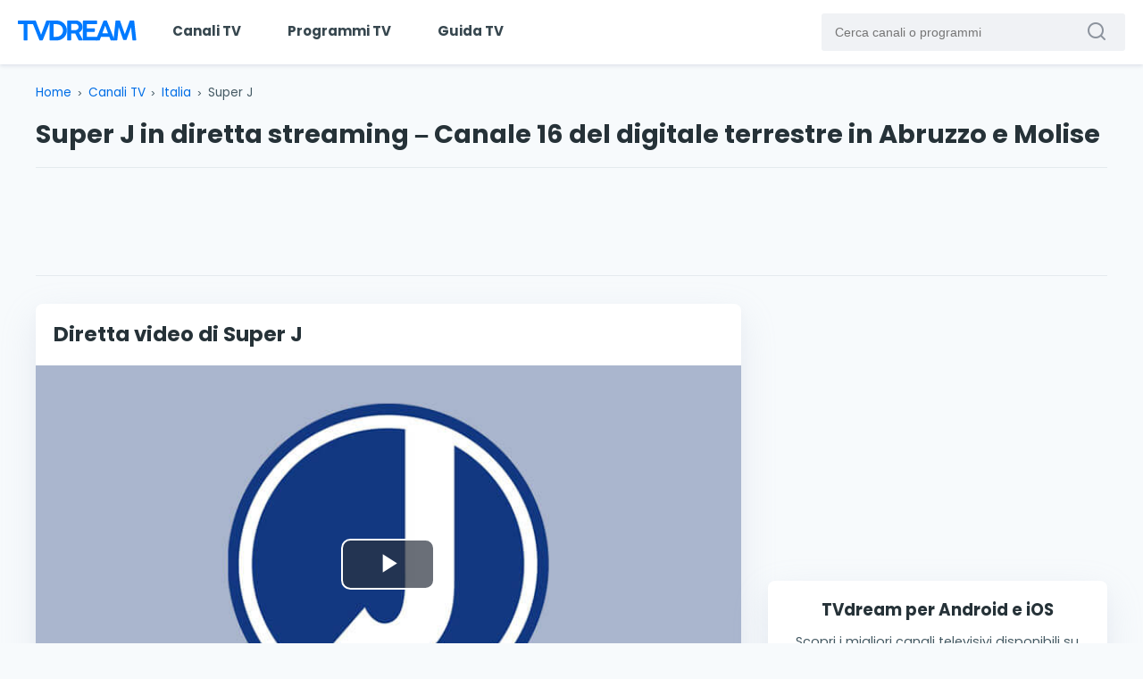

--- FILE ---
content_type: text/html; charset=utf-8
request_url: https://www.tvdream.net/web-tv/superj-diretta-streaming/
body_size: 6844
content:
<!DOCTYPE html>
<html lang="it">

<head>
<meta charset="UTF-8">
<meta http-equiv="X-UA-Compatible" content="IE=edge">
<meta name="viewport" content="width=device-width, initial-scale=1.0"> 

<title>Super J in diretta streaming – Canale 16 Abruzzo e Molise | TVdream</title>   

<meta name="description" content="Guarda la diretta di Super J in streaming, gratis e legale. L’emittente di Abruzzo e Molise è disponibile online su desktop e mobile.">

<meta property="og:title" content="Super J in diretta streaming – Canale 16 Abruzzo e Molise">
<meta property="og:description" content="Guarda la diretta di Super J in streaming, gratis e legale. L’emittente di Abruzzo e Molise è disponibile online su desktop e mobile.">
<meta property="og:type" content="website">
<meta property="og:url" content="https://www.tvdream.net/web-tv/superj-diretta-streaming/">
<meta property="og:site_name" content="TVdream">
<meta property="og:image" content="https://www.tvdream.net/img/superj-cover.jpg">

<link rel="preconnect" href="https://www.googletagmanager.com" crossorigin>
<link rel="preconnect" href="https://pagead2.googlesyndication.com" crossorigin>
<link rel="preconnect" href="https://tpc.googlesyndication.com" crossorigin>

<link rel="preload" href="https://www.tvdream.net/wp-content/themes/tvdream-design/style.css" as="style">
<link rel="preload" as="font" href="https://www.tvdream.net/wp-content/themes/tvdream-design/fonts/poppins-v15-latin-regular.woff2" type="font/woff2" crossorigin="anonymous">
<link rel="preload" as="font" href="https://www.tvdream.net/wp-content/themes/tvdream-design/fonts/poppins-v15-latin-700.woff2" type="font/woff2" crossorigin="anonymous">
<link rel="preload" as="font" href="https://www.tvdream.net/wp-content/themes/tvdream-design/fonts/icomoon.woff" type="font/woff" crossorigin="anonymous">

<link rel="stylesheet" href="https://www.tvdream.net/wp-content/themes/tvdream-design/style.css">
<link rel="stylesheet" href="https://www.tvdream.net/wp-content/themes/tvdream-design/videojs/video-js.min.css">

<link rel="icon" type="image/png" href="https://www.tvdream.net/favicon.png">


<link rel="canonical" href="https://www.tvdream.net/web-tv/superj-diretta-streaming/">

<script>
    var adsbygoogle=window.adsbygoogle||[];
    adsbygoogle.pauseAdRequests=1;

    var consentCallbackQueue=function(e,o){var t=!1,n=!1;let a=[],g=!1,l=!1,s=function(){g=!0,a.map(function(e,o){void 0!==e&&(e(t,n),a[o]=void 0)})};return document.documentElement.addEventListener("clickioConsentEvent",function(o){var a;a=o.detail.state,l=!0,null===a?(t=!0,n=!0,s()):-1===a||(0===a?(t=!1,n=!1,s()):1===a&&(t=!!e.__lxG__consent__.getGoogleConsentMode(),n=!!e.__lxG__consent__.getPurposeOneAllowed(),s()))},!1),setTimeout(function(){l||document.documentElement.dispatchEvent(new CustomEvent("clickioConsentEvent",{detail:{state:null}}))},5e3),{push:function(e){g?e(t,n):a.push(e)}}}(window);

    consentCallbackQueue.push(function(e,o){e&&(adsbygoogle.pauseAdRequests=0)});
</script>

<script>
    //<![CDATA[
    window.dataLayer = window.dataLayer || [];
    function gtag(){dataLayer.push(arguments);}
    gtag('consent', 'default', {
        'ad_storage': 'granted',
        'analytics_storage': 'granted',
        'functionality_storage': 'granted',
        'personalization_storage': 'granted',
        'security_storage': 'granted',
        'ad_user_data': 'granted',
        'ad_personalization': 'granted',
        'wait_for_update': 1500
    });
    gtag('consent', 'default', {
        'region': ['AT', 'BE', 'BG', 'HR', 'CY', 'CZ', 'DK', 'EE', 'FI', 'FR', 'DE', 'GR', 'HU', 'IS', 'IE', 'IT', 'LV', 'LI', 'LT', 'LU', 'MT', 'NL', 'NO', 'PL', 'PT', 'RO', 'SK', 'SI', 'ES', 'SE', 'GB', 'CH'],
        'ad_storage': 'denied',
        'analytics_storage': 'denied',
        'functionality_storage': 'denied',
        'personalization_storage': 'denied',
        'security_storage': 'denied',
        'ad_user_data': 'denied',
        'ad_personalization': 'denied',
        'wait_for_update': 1500
    });
    gtag('set', 'ads_data_redaction', false);
    gtag('set', 'url_passthrough', false);
    (function(){
        const s={adStorage:{storageName:"ad_storage",serialNumber:0},analyticsStorage:{storageName:"analytics_storage",serialNumber:1},functionalityStorage:{storageName:"functionality_storage",serialNumber:2},personalizationStorage:{storageName:"personalization_storage",serialNumber:3},securityStorage:{storageName:"security_storage",serialNumber:4},adUserData:{storageName:"ad_user_data",serialNumber:5},adPersonalization:{storageName:"ad_personalization",serialNumber:6}};let c=localStorage.getItem("__lxG__consent__v2");if(c){c=JSON.parse(c);if(c&&c.cls_val)c=c.cls_val;if(c)c=c.split("|");if(c&&c.length&&typeof c[14]!==undefined){c=c[14].split("").map(e=>e-0);if(c.length){let t={};Object.values(s).sort((e,t)=>e.serialNumber-t.serialNumber).forEach(e=>{t[e.storageName]=c[e.serialNumber]?"granted":"denied"});gtag("consent","update",t)}}}
        if(Math.random() < 0.05) {if (window.dataLayer && (window.dataLayer.some(e => e[0] === 'js' && e[1] instanceof Date) || window.dataLayer.some(e => e['event'] === 'gtm.js' && e['gtm.start'] == true ))) {document.head.appendChild(document.createElement('img')).src = "//clickiocdn.com/utr/gtag/?sid=204974";}}
    })();
    //]]>
</script>
<script async src="//clickiocmp.com/t/consent_204974.js"></script>

<script async src="https://www.googletagmanager.com/gtag/js?id=G-5T178GX0RT"></script>

<script>
    consentCallbackQueue.push(function(adConsent, analyticsConsent) {
    if (analyticsConsent) {
        gtag('js', new Date());
        gtag('config', 'G-5T178GX0RT');
    }
    });
</script>

<script async src="https://pagead2.googlesyndication.com/pagead/js/adsbygoogle.js?client=ca-pub-5937768376231452" data-overlays="bottom" crossorigin="anonymous"></script>

</head>


<body>


<header class="header">
<a href="https://www.tvdream.net/" class="header__logo" title="Home page di TVdream">
<img class="header__logo-img" src="https://www.tvdream.net/wp-content/themes/tvdream-design/images/tvdream-logo.svg" alt="Home page di TVdream">
</a>

<div class="header__main">

<nav class="menu" id="menu" aria-label="Navigazione principale">
<ul class="menu__list">
<li class="menu__item"><a href="https://www.tvdream.net/web-tv/" class="menu__link">Canali TV</a></li>
<li class="menu__item"><a href="https://www.tvdream.net/programmi-tv/" class="menu__link">Programmi TV</a></li>
<li class="menu__item"><a href="https://www.tvdream.net/guida-tv/" class="menu__link">Guida TV</a></li>
</ul>
</nav>

<form class="search" method="get" action="https://www.tvdream.net/">
<label for="search-field" class="search__label">Cerca canali o programmi</label>
<input type="text" class="search__field" id="search-field" name="s" placeholder="Cerca canali o programmi">
<button type="submit" class="search__btn" aria-label="Cerca canali o programmi" ><i class="icon-search" aria-hidden="true"></i></button>
</form>

</div>

<div class="header__icon" aria-label="Apri il menu" role="button" aria-expanded="false" aria-controls="menu" tabindex="0">
<span class="header__icon-line"></span>
</div>  
</header> 


<main class="grid">


<nav aria-label="Breadcrumb" class="col-100 breadcrumb">
<ol class="breadcrumb__list">
  <li class="breadcrumb__item"><a href="https://www.tvdream.net" class="breadcrumb__link">Home</a></li>

    <li class="breadcrumb__item"><a href="https://www.tvdream.net/web-tv/" class="breadcrumb__link">Canali TV</a></li>
  
    <li class="breadcrumb__item"><a href="https://www.tvdream.net/web-tv/paesi/italia/" class="breadcrumb__link">Italia</a></li>
  
  <li class="breadcrumb__item breadcrumb__item--current" aria-current="page">Super J</li>
</ol>
</nav>

<div class="col-100 mb-2 sma-np">
<h1 class="px-1">Super J in diretta streaming – Canale 16 del digitale terrestre in Abruzzo e Molise</h1>

<div class="ad-leaderboard">

    <!-- Single Header Responsive -->
    <ins class="adsbygoogle ad-leaderboard__inside"
    style="display:block"
    data-ad-client="ca-pub-5937768376231452"
    data-ad-slot="3722499207"></ins>
    <script>
         (adsbygoogle = window.adsbygoogle || []).push({});
    </script>
    </div>
</div>


<div class="col-66 tab-100 sma-np">

<section class="box box--first">

<h2>Diretta video di Super J</h2>

<video id="tdplayer" class="video-js vjs-16-9" controls preload="auto" poster="https://www.tvdream.net/img/superj-cover.jpg" data-setup='{"fluid": true, "language": "it"}'>
    <source src="https://59d39900ebfb8.streamlock.net/SuperJtv/SuperJtv/playlist.m3u8" type="application/x-mpegURL">
    <p class="vjs-no-js">Per visualizzare questo player video, abilita JavaScript e considera di effettuare l'aggiornamento a un browser web che supporta HTML5</p>
</video>




<small class="player-info"><i class="icon-info"></i>Player fornito da <a href="https://www.superj.it/" target="_blank" rel="noopener noreferrer"><strong>superj.it</strong></a>, sito ufficiale del canale</small>
</section>

<div class="ad-middle">

    <!-- Single Content Responsive -->
    <ins class="adsbygoogle ad-middle__inside"
    style="display:block"
    data-ad-client="ca-pub-5937768376231452"
    data-ad-slot="9382949601"></ins>
    <script>
         (adsbygoogle = window.adsbygoogle || []).push({});
    </script>
    </div>


<section class="box" id="informazioni" aria-label="Informazioni sul canale">


<h2>Informazioni sul canale</h2><div class="content__header">
<img src="https://www.tvdream.net/img/superj.png" class="logo-channel" height="115" width="115" alt="Logo Super J" loading="lazy">
<div class="share">
<button class="share__btn" aria-label="Condividi">
<img src="https://www.tvdream.net/wp-content/themes/tvdream-design/images/icon-share.svg" width="32" height="32" alt="" aria-hidden="true">
</button>
<div class="share__container">
<span class="share__container-text">Condividi</span>
<div class="share__container-icons">
<a href="https://www.facebook.com/sharer/sharer.php?u=https%3A%2F%2Fwww.tvdream.net%2Fweb-tv%2Fsuperj-diretta-streaming%2F" target="_blank" rel="nofollow noopener noreferrer" aria-label="Condividi su Facebook" role="button">
<img src="https://www.tvdream.net/wp-content/themes/tvdream-design/images/icon-facebook.svg" alt="Condividi su Facebook">
</a>
<a href="https://x.com/intent/tweet?text=Super%20J%20in%20diretta%20streaming%20%E2%80%93%20Canale%2016%20Abruzzo%20e%20Molise%20-%20https%3A%2F%2Fwww.tvdream.net%2Fweb-tv%2Fsuperj-diretta-streaming%2F" target="_blank" rel="nofollow noopener noreferrer" aria-label="Condividi su X" role="button">
<img src="https://www.tvdream.net/wp-content/themes/tvdream-design/images/icon-x.svg" alt="Condividi su X">
</a>
<a href="https://api.whatsapp.com/send?text=Super%20J%20in%20diretta%20streaming%20%E2%80%93%20Canale%2016%20Abruzzo%20e%20Molise%20-%20https%3A%2F%2Fwww.tvdream.net%2Fweb-tv%2Fsuperj-diretta-streaming%2F" target="_blank" rel="nofollow noopener noreferrer" aria-label="Condividi su WhatsApp" role="button">
<img src="https://www.tvdream.net/wp-content/themes/tvdream-design/images/icon-whatsapp.svg" alt="Condividi su WhatsApp">
</a>
<a href="mailto:?subject=Super%20J%20in%20diretta%20streaming%20%E2%80%93%20Canale%2016%20Abruzzo%20e%20Molise&body=https%3A%2F%2Fwww.tvdream.net%2Fweb-tv%2Fsuperj-diretta-streaming%2F" target="_blank" rel="nofollow noopener noreferrer" aria-label="Condividi via Email" role="button">
<img src="https://www.tvdream.net/wp-content/themes/tvdream-design/images/icon-mail.svg" alt="Condividi via Email">
</a>
</div>
<button class="share__container-close" aria-label="Chiudi">
<svg xmlns="http://www.w3.org/2000/svg" height="20px" viewBox="0 -960 960 960" width="20px" fill="currentColor" aria-hidden="true">
<path d="m291-240-51-51 189-189-189-189 51-51 189 189 189-189 51 51-189 189 189 189-51 51-189-189-189 189Z"/>
</svg>
</button>
</div>
</div></div>


<div class="content__info">

<p>Super J è un’emittente televisiva regionale attiva tra Abruzzo e Molise, visibile sul digitale terrestre al canale 16 e fruibile anche online attraverso il suo sito ufficiale.</p>



<p>La <strong>diretta streaming di Super J</strong> è disponibile sul sito dell’emittente o direttamente su questa pagina di TVdream tramite player integrato e autorizzato. La visione è gratis e legale, compatibile con desktop e mobile.</p>



<p>La storia di Super J inizia nel 2013 con l’avvio del progetto a Sant’Omero. Negli anni successivi l’emittente amplia la propria operatività sul territorio: nel 2016 si sposta a Teramo, nel 2021 apre una sede a Giulianova e, più di recente, rafforza la presenza nell’area di Pescara (dal 2023). Nel tempo la struttura si è evoluta anche sul piano produttivo, con soluzioni pensate per la realizzazione di rubriche, approfondimenti e dirette.</p>



<p>Sul piano societario e redazionale, l’editore è Filippo Di Antonio e il direttore responsabile è Annunziata Elisa Leuzzo.</p>



<p>Il taglio editoriale alterna informazione locale e contenuti di approfondimento a una componente sportiva molto presente, con format dedicati ai campionati seguiti sul territorio e appuntamenti ricorrenti tra fascia serale e weekend. Accanto agli aggiornamenti, trovano spazio rubriche tematiche e programmi di servizio, con conduzioni riconoscibili e impostazione da talk o magazine.</p>



<h3 class="wp-block-heading">Programmi principali</h3>



<p>Tra i format presenti in palinsesto:</p>



<ul class="wp-block-list">
<li>DPM — rassegna stampa mattutina.</li>



<li>J Sport — notiziario dedicato allo sport, con edizioni ricorrenti.</li>



<li>Linea Gol — spazio con collegamenti e contenuti dai campi.</li>



<li>J Sport La Domenica — risultati, interviste e classifiche, con finestra anche sul basket.</li>



<li>Super Basket — approfondimento sul basket regionale.</li>



<li>Only Futsal — salotto dedicato al futsal regionale.</li>



<li>Conti in tasca — rubrica di economia con ospiti ed esperti.</li>



<li>Dillo a Stellina — format itinerante tra mercati e segnalazioni dei cittadini.</li>
</ul>



<p>Nel complesso, l’offerta si concentra su informazione e sport locale, con appuntamenti che tornano con regolarità nel corso della settimana e speciali legati agli eventi del territorio.</p>
</div>


</section>

 

<section class="box" id="dettagli" aria-labelledby="section-dettagli-heading">

<h2 id="section-dettagli-heading">Dettagli del canale</h2>

<div class="content__group">
<h3>Dati generali</h3>
<ul class="content__group-list">

<li class="content__group-item"><i class="icon-country" aria-hidden="true"></i>
<span class="bold-text">Paese:</span> 
<a href="https://www.tvdream.net/web-tv/paesi/italia/">Italia</a>
</li>             

<li class="content__group-item">
<i class="icon-location" aria-hidden="true"></i>
<span class="bold-text">Regione:</span>
<a href="https://www.tvdream.net/web-tv/regioni/molise/">Molise</a>, <a href="https://www.tvdream.net/web-tv/regioni/abruzzo/">Abruzzo</a></li>

<li class="content__group-item">
<i class="icon-category" aria-hidden="true"></i>
<span class="bold-text">Categoria:</span> 
<a href="https://www.tvdream.net/web-tv/categorie/generale/">Generale</a>
</li>


<li class="content__group-item">
<i class="icon-info" aria-hidden="true"></i>
<span class="bold-text">Editore:</span> 
Editoriale Vibrata SRL</li>


<li class="content__group-item">
<i class="icon-antenna" aria-hidden="true"></i>
<span class="bold-text">Digitale terrestre:</span> 
LCN 16 (Abruzzo e Molise)</li>  


</ul>
</div>

<div class="content__group">
<h3>Contatti e social</h3>

<ul class="content__group-list">

<li class="content__group-item">
<i class="icon-location" aria-hidden="true"></i>
<span class="bold-text">Indirizzo:</span> 
Via Pilotti 18/D - 64100 Teramo (TE)</li>

<li class="content__group-item">
<i class="icon-tel" aria-hidden="true"></i>
<span class="bold-text">Telefono:</span> 
0861 264183</li>

<li class="content__group-item">
<i class="icon-mail" aria-hidden="true"></i>
<span class="bold-text">Email:</span> 
<a href="mailto:redazione@superj.it">redazione@superj.it</a>
</li>

<li class="content__group-item">
<i class="icon-fb" aria-hidden="true"></i>
<span class="bold-text">Facebook:</span> 
<a href="https://www.facebook.com/superjtv" target="_blank" rel="nofollow noopener noreferrer">
superjtv</a>
</li>

<li class="content__group-item">
<i class="icon-yt" aria-hidden="true"></i>
<span class="bold-text">Youtube:</span> 
<a href="https://www.youtube.com/superjtelevision" target="_blank" rel="nofollow noopener noreferrer">
superjtelevision</a>
</li>


<li class="content__group-item">
<i class="icon-ig" aria-hidden="true"></i>
<span class="bold-text">Instagram:</span> 
<a href="https://www.instagram.com/superjtv/" target="_blank" rel="nofollow noopener noreferrer">
superjtv</a>
</li>

<li class="content__group-item">
<i class="icon-site" aria-hidden="true"></i>
<span class="bold-text">Sito web:</span>
<a href="https://www.superj.it/" target="_blank" rel="noopener noreferrer">
superj.it</a>
</li>

</ul>
</div>

</section>

<section class="verification-section" id="verifica-esperto" aria-labelledby="section-verifica-heading">
<h2 class="verification__title" id="section-verifica-heading">Contenuto verificato da un esperto</h2>

<div class="author-card">
<div class="author-card__photo">
<img src="https://www.tvdream.net/img/giuseppe-favaro.jpg" alt="Giuseppe Favarò - Fondatore di TVdream" width="80" height="80" loading="lazy">
</div>

<div class="author-card__info">
<div class="author-card__header">
<span class="author-card__name">Giuseppe Favarò</span>
<span class="author-card__role">Fondatore e Web Developer</span>
</div>

<p class="author-card__bio">Fondatore di TVdream, realtà consolidata in Italia nell'aggregazione di canali TV online da fonti ufficiali e legali.</p>
<p class="author-card__bio">Da oltre 15 anni mi occupo di sviluppo tecnico e supervisiono ogni contenuto pubblicato, per offrire un accesso sicuro, trasparente e conforme alle normative.</p>

</div>
</div>

<div class="verification__disclaimer">
<p>I canali presenti su TVdream sono accessibili tramite player embed autorizzati o collegamenti diretti ai siti delle emittenti. Tutti i contenuti restano sempre sotto il controllo delle rispettive fonti originali. <a href="https://www.tvdream.net/about/">Scopri di più</a></p>
</div>
</section>


</div>

<div class="col-33 tab-100 sma-np">



            
<div class="ad-box">

    <!-- Single Sidebar Responsive -->
    <ins class="adsbygoogle ad-box__inside"
     style="display:block"
     data-ad-client="ca-pub-5937768376231452"
     data-ad-slot="9552298762"></ins>
    <script>
        (adsbygoogle = window.adsbygoogle || []).push({});
    </script>
    </div>

<div class="box side-apps">
<strong class="medium-text">TVdream per Android e iOS</strong>
<p class="side-apps__description">Scopri i migliori canali televisivi disponibili su internet sul tuo smartphone o tablet</p>
<a href="https://play.google.com/store/apps/details?id=tvdream.player" class="side-apps__links" title="Scarica TVdream per Android" target="_blank" rel="noopener noreferrer"><img src="https://www.tvdream.net/wp-content/themes/tvdream-design/images/google-play-badge.png" width="135" height="40" alt="Scarica l'app TVdream da Google Play" loading="lazy"></a>
<a href="https://apps.apple.com/it/app/tvdream/id1522052864" class="side-apps__links" title="Scarica TVdream per iOS" target="_blank" rel="noopener noreferrer"><img src="https://www.tvdream.net/wp-content/themes/tvdream-design/images/app-store-badge.png" width="120" height="40" alt="Scarica l'app TVdream da App Store" loading="lazy"></a>
</div>

  
<div id="singlevideo"></div>

<section class="box" id="canali-correlati" aria-labelledby="section-correlati-heading"> 
<h2 id="section-correlati-heading" class="medium-text">Altri canali simili</h2> 
<ul class="related-content">

<li class="related-content__item">
<a href="https://www.tvdream.net/web-tv/tlt-molise/" class="related-content__link">
<img src="https://www.tvdream.net/img/tltmolise.png" class="related-content__logo" width="115" height="115" alt="Logo TLT Molise" loading="lazy">
<span>TLT Molise</span>
</a>
</li>
<li class="related-content__item">
<a href="https://www.tvdream.net/web-tv/telemolise/" class="related-content__link">
<img src="https://www.tvdream.net/img/telemolise.png" class="related-content__logo" width="115" height="115" alt="Logo Telemolise" loading="lazy">
<span>Telemolise</span>
</a>
</li>
<li class="related-content__item">
<a href="https://www.tvdream.net/web-tv/teleregione-molise/" class="related-content__link">
<img src="https://www.tvdream.net/img/teleregionemolise.png" class="related-content__logo" width="115" height="115" alt="Logo TeleRegione Molise" loading="lazy">
<span>TeleRegione Molise</span>
</a>
</li>
<li class="related-content__item">
<a href="https://www.tvdream.net/web-tv/tstv-benevento/" class="related-content__link">
<img src="https://www.tvdream.net/img/tstv.png" class="related-content__logo" width="115" height="115" alt="Logo Tstv" loading="lazy">
<span>Tstv</span>
</a>
</li>
<li class="related-content__item">
<a href="https://www.tvdream.net/web-tv/tvi-molise/" class="related-content__link">
<img src="https://www.tvdream.net/img/tvi-molise.png" class="related-content__logo" width="115" height="115" alt="Logo TVI Molise" loading="lazy">
<span>TVI Molise</span>
</a>
</li>
</ul>      
</section>



</div>
</main>


<footer class="footer">
<img src="https://www.tvdream.net/wp-content/themes/tvdream-design/images/tvdream-logo-white.png" width="162" height="126" class="footer__logo" alt="Logo di TVdream" loading="lazy">

<p>La TV che hai sempre sognato</p>

<ul class="footer__menu">
<li class="footer__menu-item"><a href="https://www.tvdream.net/about/" class="footer__menu-link">Chi siamo</a></li>
<li class="footer__menu-item"><a href="https://www.tvdream.net/app/" class="footer__menu-link">App</a></li>
<li class="footer__menu-item"><a href="https://www.tvdream.net/note-legali/" class="footer__menu-link">Note legali</a></li>
<li class="footer__menu-item"><a href="https://www.tvdream.net/privacy/" class="footer__menu-link">Privacy</a></li>
<li class="footer__menu-item"><a href="https://www.tvdream.net/cookie/" class="footer__menu-link">Cookie</a></li>
<li class="footer__menu-item"><a href="https://www.tvdream.net/abuse/" class="footer__menu-link">Copyright</a></li>
<li class="footer__menu-item"><a href="https://www.tvdream.net/contact/" class="footer__menu-link">Contatti</a></li>
</ul>

<p>&copy; 2008 – 2026 TVdream | P. IVA: 06038290828</p>

<ul class="footer__social">
<li class="footer__social-item"><a href="https://www.facebook.com/TVdream" class="footer__social-link" target="_blank" rel="noopener noreferrer" aria-label="Segui TVdream su Facebook"><i class="icon-fb" aria-hidden="true"></i>Facebook</a></li>
<li class="footer__social-item"><a href="https://x.com/tvdream" class="footer__social-link" target="_blank" rel="noopener noreferrer" aria-label="Segui TVdream su X (ex Twitter)"><i class="icon-x" aria-hidden="true"></i>X</a></li>
</ul>
</footer>

<script type="speculationrules">
{"prefetch":[{"source":"document","where":{"and":[{"href_matches":"\/*"},{"not":{"href_matches":["\/wp-*.php","\/wp-admin\/*","\/wp-content\/uploads\/*","\/wp-content\/*","\/wp-content\/plugins\/*","\/wp-content\/themes\/tvdream-design\/*","\/*\\?(.+)"]}},{"not":{"selector_matches":"a[rel~=\"nofollow\"]"}},{"not":{"selector_matches":".no-prefetch, .no-prefetch a"}}]},"eagerness":"conservative"}]}
</script>

<script src="https://www.tvdream.net/wp-content/themes/tvdream-design/js/main.min.js"></script>



   

<script src="https://www.tvdream.net/wp-content/themes/tvdream-design/videojs/video.min.js"></script>

<script>
window._sour = {
    pageType: "article" 
}
</script>
<script src="https://cdn.codesour.com/codesour/tvdream.net/tvdream.net.prod.js"></script>

</body>
</html>
<!--
Performance optimized by W3 Total Cache. Learn more: https://www.boldgrid.com/w3-total-cache/

Page Caching using Disk: Enhanced 

Served from: www.tvdream.net @ 2026-01-21 23:21:25 by W3 Total Cache
-->

--- FILE ---
content_type: text/css
request_url: https://www.tvdream.net/wp-content/themes/tvdream-design/style.css
body_size: 6296
content:
/*********************************************************************************************
Theme Name: TVdream Design V7
Description: TVdream Theme V.7
Author: Giuseppe Favaro'
Author URI: https://www.tvdream.net
Tags: TVdream
Version: 7
**********************************************************************************************/

@font-face{font-family:'Poppins';font-weight:400;font-style:normal;font-display:swap;unicode-range:U+0000-05FF;src:local('Poppins Regular'),local('Poppins-Regular'),url(fonts/poppins-v15-latin-regular.woff2) format('woff2')}@font-face{font-family:'Poppins';font-weight:700;font-style:normal;font-display:swap;unicode-range:U+0000-05FF;src:local('Poppins Bold'),local('Poppins-Bold'),url(fonts/poppins-v15-latin-700.woff2) format('woff2')}:root{--pure-white:#ffffff;--slate-gray:#455a64;--charcoal-gray:#263238;--cloud-gray:#f7fafc;--royal-blue:#0070ea}*,*::before,*::after{box-sizing:border-box}html{scroll-behavior:smooth;text-size-adjust:100%;-webkit-text-size-adjust:100%;-webkit-font-smoothing:antialiased;-moz-osx-font-smoothing:grayscale}body{min-height:100vh;margin:0;padding:0;font-family:"Poppins",Arial,sans-serif;font-size:16px;line-height:1.5;background:var(--cloud-gray);color:var(--slate-gray)}h1,h2,h3,h4,h5,h6,p,ol,ul{margin:0 0 1rem;padding:0}ul{list-style-type:none;margin:0;padding-left:0}a{color:var(--royal-blue);text-decoration:none}h1,.larger-text{font-size:1.8rem;margin-bottom:.9rem;line-height:1.5;color:var(--charcoal-gray)}h2,.large-text{font-size:1.44rem;margin-bottom:1rem;line-height:1.3;color:var(--charcoal-gray)}h3,.medium-text{font-size:1.15rem;margin-bottom:.8rem;line-height:1.4;color:var(--charcoal-gray)}h4,.small-text{font-size:.92rem;margin-bottom:.6rem;line-height:1.5;color:var(--charcoal-gray)}p{font-size:1rem;margin-bottom:1.2rem;line-height:1.7}.huge-text{font-size:2.4rem;line-height:1.3}.light-text{font-weight:400;line-height:1.4}.intro-text{font-size:1.1rem;line-height:1.7;margin-bottom:1.5rem}@media (max-width:768px){h1,.larger-text{font-size:1.5rem;margin-bottom:.8rem;line-height:1.4}h2,.large-text{font-size:1.3rem;margin-bottom:.9rem;line-height:1.4}h3,.medium-text{font-size:1rem;margin-bottom:.7rem;line-height:1.4}h4{font-size:.85rem;margin-bottom:.6rem;line-height:1.5}.huge-text{font-size:1.9rem;line-height:1.2}}.header{display:flex;position:relative;background:var(--pure-white);box-shadow:rgb(3 27 78 / .1) 0 2px 4px;margin-bottom:22px}.header__logo{padding:14px 15px 14px 20px}.header__logo-img{width:134px;height:24px;margin-top:8px}.header__main{width:100%;display:flex;justify-content:space-between}.menu__item{display:inline-block}.menu__link{display:block;padding:24px;color:#37474F;font-size:.94rem;font-weight:700}.menu__link:hover{color:var(--royal-blue)}.search{position:relative;width:340px;height:42px;margin:15px 20px 15px 0}.search__field{width:100%;height:100%;border:none;font-size:.88rem;color:#37474F;padding:0 50px 0 15px;border-radius:3px;background:#f0f2f5}.search__field:focus{outline:2px solid var(--royal-blue);box-shadow:0 0 5px rgb(65 105 225 / .5)}.search__label{position:absolute;width:1px;height:1px;margin:-1px;padding:0;overflow:hidden;clip-path:inset(50%);white-space:nowrap;border:0}.search__btn{position:absolute;top:7px;right:4px;border:none;background:none;cursor:pointer}.header__icon{display:none}.header__icon-line{height:4px;width:100%;position:absolute;background:#333;top:12px;transition:all 0.1s ease-in-out}.header__icon-line::before,.header__icon-line::after{content:'';height:4px;width:100%;position:absolute;background:#333;margin-top:-7px;transition:all 0.3s cubic-bezier(.215,.61,.355,1)}.header__icon-line::after{margin-top:8px}.header--open .header__icon-line{background:#fff0}.header--open .header__icon-line::before{transform:rotate(45deg);margin-top:0}.header--open .header__icon-line::after{transform:rotate(-45deg);margin-top:0}@media (max-width:991px){.header{flex-wrap:wrap}.header__logo{padding:14px 15px 14px 15px}.header__logo-img{width:126px;height:23px}.header__main{flex-wrap:wrap;max-height:0;overflow:hidden;transition:all 0.3s ease-out}.header--open .header__main{max-height:300px}.menu{order:1;width:100%;border-top:1px solid #f0f2f5}.menu__item{display:block;width:100%}.menu__link{padding:20px 15px}.search{width:100%;margin:15px}.search__field{font-size:1rem}.header__icon{display:block;position:absolute;width:27px;height:26px;top:19px;right:15px;cursor:pointer}}.breadcrumb{margin-bottom:15px}.breadcrumb__list{display:flex;flex-wrap:wrap;margin:0;padding:0;font-size:.85rem}.breadcrumb__item{display:flex;align-items:center}.breadcrumb__item:not(:last-child)::after{content:'›';margin:0 .5em}.breadcrumb__link{color:#006EE6}.breadcrumb__link:hover{text-decoration:underline}.breadcrumb__item--current{color:#455a64}.box{background:var(--pure-white);margin-bottom:35px;border-radius:8px;padding:30px;box-shadow:0 5px 10px rgb(154 160 185 / .05),0 15px 40px rgb(166 173 201 / .2);position:relative}@media (max-width:768px){.box{padding:20px}}.box--first{padding:0;overflow:hidden}.box--first h2{padding:20px 20px 0 20px;margin-bottom:20px}.content__header{display:flex;justify-content:space-between;align-items:center;border-top:1px solid #eaeef1;border-bottom:1px solid #eaeef1;position:relative}.logo-channel{width:100px;height:100px}.share{position:absolute;right:28px;top:26px}.share__btn{display:flex;justify-content:center;align-items:center;height:44px;width:44px;border-radius:50%;background:var(--pure-white);cursor:pointer;box-shadow:0 2px 5px rgb(0 0 0 / .2);transition:transform 0.2s ease;border:none}.share__btn:hover{transform:scale(1.05)}.share__container{position:absolute;top:72px;right:0;background:var(--pure-white);padding:24px 24px 18px 24px;display:flex;flex-direction:column;border:1px solid #ddd;border-radius:10px;box-shadow:0 2px 10px rgb(0 0 0 / .2);z-index:1000;opacity:0;visibility:hidden;transition:opacity 0.3s ease,visibility 0.3s ease}.share__container--open{opacity:1;visibility:visible}.share__container::before{content:"";position:absolute;top:-12px;right:16px;border-left:12px solid #fff0;border-right:12px solid #fff0;border-bottom:12px solid #ddd}.share__container::after{content:"";position:absolute;top:-10px;right:18px;border-left:10px solid #fff0;border-right:10px solid #fff0;border-bottom:10px solid #fff}.share__container-icons{display:flex;gap:14px;margin-top:14px}.share__container-icons img{width:40px;height:40px;border-radius:50%;transition:transform 0.3s ease}.share__container-icons img:hover{transform:scale(1.1)}.share__container-text{font-size:.9rem;margin-right:2px}.share__container-close{position:absolute;right:12px;top:12px;height:30px;width:30px;border-radius:50%;cursor:pointer;border:none;display:flex;justify-content:center;align-items:center;background:#f0f0f0;color:#6F6F6F;padding:0;transition:background-color 0.2s ease,color 0.2s ease}.share__container-close:hover{background-color:#e5e5e5;color:#000}@media (max-width:768px){.share{right:20px;top:20px}.share__btn{height:50px;width:50px}}.content__info{padding:26px 0 10px}.content__info ul{list-style-type:disc;padding-left:20px;margin-bottom:20px}.content__info ul li{margin-bottom:7px;line-height:1.6}.content__info h3,.content__info h4{margin-top:30px}.content__group{margin-bottom:20px;border:1px solid #eaeef1;border-radius:8px;padding:20px}.content__group-list{display:flex;flex-wrap:wrap;margin-top:24px}.content__group-item{width:50%;position:relative;padding:4px 20px 16px 34px;font-size:1rem}.content__group-item i{position:absolute;left:0;top:4px}.content__group-item a{font-weight:700}@media (max-width:768px){.content__group-item{width:100%}}.tvguide__list{margin:30px 0}.tvguide-item{display:flex;align-items:flex-start;border:1px solid #eaeef1;border-radius:8px;margin-bottom:12px;padding:10px 14px}.tvguide-item--now{background:#EFF7FF;border:1px solid #E2F0FF}.tvguide-item__time{width:70px;font-weight:700}.tvguide-item__main{display:flex;flex-direction:column;flex:1}.tvguide-item__top{display:flex;align-items:center;margin-bottom:10px}.tvguide-item__title{font-size:.9rem;margin-right:8px}.tvguide-item--now .tvguide-item__title{font-weight:700;font-size:1rem}.tvguide-badge{font-size:.7rem;font-weight:700;padding:2px 6px;border-radius:4px;white-space:nowrap;background-color:#C62828;text-transform:uppercase}.tvguide-badge--live{background-color:#C62828;color:#fff}.tvguide-badge--next{background-color:#E2EAF1;color:#202a2f}.tvguide-item__progress{display:flex;flex-direction:column;gap:8px}.tvguide-item__bar{width:100%;height:10px;background-color:#CDE5FF;position:relative;border-radius:4px}.tvguide-item__bar-fill{height:100%;background-color:var(--royal-blue);border-radius:4px}.tvguide-item__time-left{text-align:right;font-size:.85rem}.tvguide-btn{text-align:center;padding:10px}.tvguide-btn a{display:inline-block}.player-video{position:relative;padding-bottom:56.25%;height:0;background:var(--charcoal-gray)}.player-video iframe,.player-video video{position:absolute;top:0;left:0;width:100%;height:100%;border:none;outline:none}.echannel{position:relative;min-height:400px;display:flex;align-items:center;justify-content:center;overflow:hidden}.echannel__background{position:absolute;top:0;left:0;width:100%;height:100%;object-fit:cover;object-position:center;z-index:0}.echannel::after{content:'';position:absolute;top:0;left:0;right:0;bottom:0;background:linear-gradient(135deg,rgb(30 58 138 / .92) 0%,rgb(30 64 175 / .88) 50%,rgb(59 130 246 / .85) 100%);z-index:1}.echannel__live-badge{position:absolute;top:20px;right:20px;background:linear-gradient(45deg,#ef4444,#dc2626);color:var(--cloud-gray);padding:8px 16px;border-radius:20px;font-weight:700;font-size:.85rem;display:flex;align-items:center;gap:6px;box-shadow:0 4px 12px rgb(239 68 68 / .4);animation:pulse-live 2s infinite;z-index:10}.echannel__live-dot{width:8px;height:8px;background:var(--pure-white);border-radius:50%;animation:blink-dot 1.5s infinite}@keyframes pulse-live{0%,100%{transform:scale(1)}50%{transform:scale(1.05)}}@keyframes blink-dot{0%,50%{opacity:1}51%,100%{opacity:.3}}.echannel__content{text-align:center;color:#fff;z-index:5;position:relative;max-width:600px;padding:40px 20px}.echannel__logo{width:120px;height:120px;background:var(--pure-white);border-radius:50%;margin:0 auto 30px;display:flex;align-items:center;justify-content:center;box-shadow:0 10px 30px rgb(0 0 0 / .2);position:relative}.echannel__logo img{width:70px;height:70px}.echannel__logo::after{content:'';position:absolute;inset:-3px;background:linear-gradient(45deg,#ef4444,#dc2626,#f97316,#eab308);border-radius:50%;z-index:-1;animation:rotate-border 3s linear infinite}@keyframes rotate-border{0%{transform:rotate(0deg)}100%{transform:rotate(360deg)}}.echannel__title{color:#fff;font-size:2.2rem;font-weight:700;margin-bottom:15px;text-shadow:0 2px 10px rgb(0 0 0 / .3)}.echannel__subtitle{font-size:1.1rem;margin-bottom:20px;opacity:.92;line-height:1.6}.echannel__cta-button{display:inline-flex;align-items:center;gap:15px;background:linear-gradient(45deg,#ef4444,#dc2626);color:var(--pure-white);padding:22px 45px;border-radius:50px;font-size:1.3rem;font-weight:700;box-shadow:0 15px 35px rgb(239 68 68 / .4),0 5px 15px rgb(0 0 0 / .1);transition:all 0.3s cubic-bezier(.4,0,.2,1);margin-bottom:20px;position:relative;overflow:hidden}.echannel__cta-button::before{content:'';position:absolute;top:0;left:-100%;width:100%;height:100%;background:linear-gradient(90deg,transparent,rgb(255 255 255 / .2),transparent);transition:left 0.5s}.echannel__cta-button:hover{transform:translateY(-4px) scale(1.05);box-shadow:0 20px 40px rgb(239 68 68 / .5),0 10px 20px rgb(0 0 0 / .15)}.echannel__cta-button:hover::before{left:100%}.echannel__cta-icon{animation:pulse-icon 2s ease-in-out infinite}@keyframes pulse-icon{0%,100%{transform:scale(1)}50%{transform:scale(1.1)}}.echannel__external-note{text-align:center;font-size:.9rem;color:rgb(255 255 255 / .8)}@media (max-width:768px){.echannel{min-height:350px}.echannel__live-badge{padding:5px 10px;font-size:.75rem}.echannel__content{padding:30px 15px}.echannel__logo{width:100px;height:100px;font-size:40px;margin-bottom:25px}.echannel__title{font-size:1.8rem}.echannel__subtitle{font-size:1rem}.echannel__cta-button{padding:18px 30px;font-size:1.1rem;gap:12px}}.player-external{position:relative;min-height:400px;display:flex;flex-direction:column;align-items:center;justify-content:center;overflow:hidden;padding:70px 20px 40px 20px;text-align:center}.player-external__background{position:absolute;top:0;left:0;width:100%;height:100%;object-fit:cover;object-position:center;z-index:0;opacity:.5;filter:blur(1px)}.player-external::after{content:'';position:absolute;top:0;left:0;right:0;bottom:0;background:linear-gradient(135deg,rgb(30 58 138 / .92) 0%,rgb(30 64 175 / .88) 50%,rgb(59 130 246 / .85) 100%);z-index:1}.player-external__title{position:relative;z-index:5;color:var(--pure-white);font-size:2rem;font-weight:700;margin:0 0 24px;text-align:center;text-shadow:0 2px 10px rgb(0 0 0 / .3);max-width:90%}.player-external__live-badge{position:absolute;top:20px;right:20px;background:linear-gradient(45deg,#ef4444,#dc2626);color:var(--cloud-gray);padding:8px 12px;border-radius:20px;font-weight:700;font-size:.8rem;display:flex;align-items:center;gap:6px;box-shadow:0 4px 12px rgb(239 68 68 / .4);animation:pulse-live 2s infinite;z-index:10}.player-external__live-dot{width:8px;height:8px;background:var(--pure-white);border-radius:50%;animation:blink-dot 1.5s infinite}.player-external__live-text{text-transform:uppercase}@keyframes pulse-live{0%,100%{transform:scale(1)}50%{transform:scale(1.05)}}@keyframes blink-dot{0%,50%{opacity:1}51%,100%{opacity:.3}}.player-external__content{position:relative;z-index:5;max-width:600px;color:var(--pure-white)}.player-external__logo{width:140px;height:140px;background:var(--pure-white);border-radius:50%;margin:0 auto 25px;display:flex;align-items:center;justify-content:center;box-shadow:0 10px 30px rgb(0 0 0 / .3);border:4px solid rgb(255 255 255 / .2)}.player-external__logo img{width:80px;height:80px}.player-external__cta-button{display:inline-flex;align-items:center;justify-content:center;gap:15px;background:linear-gradient(45deg,#ef4444,#dc2626);color:var(--pure-white);padding:22px 45px;border-radius:50px;font-size:1.3rem;font-weight:700;box-shadow:0 15px 35px rgb(239 68 68 / .4),0 5px 15px rgb(0 0 0 / .1);transition:all 0.3s ease;position:relative;overflow:hidden;white-space:nowrap;max-width:100%;text-overflow:ellipsis;margin-bottom:20px}.player-external__cta-button::before{content:'';position:absolute;top:0;left:-100%;width:100%;height:100%;background:linear-gradient(90deg,transparent,rgb(255 255 255 / .2),transparent);transition:left 0.5s}.player-external__cta-button:hover{transform:translateY(-4px) scale(1.05);box-shadow:0 20px 40px rgb(239 68 68 / .5),0 10px 20px rgb(0 0 0 / .15)}.player-external__cta-button:hover::before{left:100%}.player-external__cta-icon{animation:streaming-pulse-icon 2s ease-in-out infinite}@keyframes streaming-pulse-icon{0%,100%{transform:scale(1)}50%{transform:scale(1.1)}}.player-external__cta-text{text-transform:uppercase;white-space:nowrap;overflow:hidden;text-overflow:ellipsis;max-width:100%}.player-external__external-note{text-align:center;font-size:.9rem;color:rgb(255 255 255 / .9)}@media (max-width:768px){.player-external{min-height:350px}.player-external__title{font-size:1.8rem}.player-external__logo{width:100px;height:100px;margin-bottom:25px}.player-external__logo img{width:70px;height:70px}.player-external__cta-button{font-size:1rem;padding:16px 20px;gap:10px;width:100%;flex-wrap:wrap;text-align:center}.player-external__cta-text{font-size:1rem;white-space:normal;overflow:visible;text-overflow:unset;max-width:100%;text-align:center}}.anchor-nav{overflow-x:auto;white-space:nowrap;margin-bottom:20px;padding:10px 0}.anchor-nav ul{display:flex;gap:12px}.anchor-nav a{display:inline-block;background-color:#f5f7fa;border:1px solid #dce3ea;border-radius:999px;padding:8px 16px;color:#1d2d44;font-size:.9rem;white-space:nowrap;transition:all 0.2s ease-in-out}.anchor-nav a:hover,.anchor-nav a:focus{background-color:#e2ebf5;color:#0d1b2a;border-color:#c0d3e6}@media (max-width:768px){.anchor-nav{padding:10px}}.howto{margin:50px 0 30px 0}.howto__step{position:relative;padding-left:70px;margin-bottom:20px;padding-bottom:10px;border-bottom:1px solid #e2e8f0}.howto__step:last-child{border-bottom:none}.howto__title{font-size:1.3rem;margin-bottom:.5rem}.howto__step-number{position:absolute;left:0;top:0;width:40px;height:40px;background:linear-gradient(135deg,#4f46e5,#7c3aed);color:var(--pure-white);border-radius:50%;display:flex;align-items:center;justify-content:center;font-weight:700;font-size:1.1rem}@media (max-width:768px){.howto__title{font-size:1.2rem}}.howto-note{border-radius:8px;padding:20px 15px;margin-top:20px;font-size:.95rem}.howto-note--info{background-color:#eef6ff;border:1px solid #b5d4f1}.howto-note--success{background-color:#e6f9ec;border:1px solid #9ddbb3}.howto-note--warning{background-color:#fff6db;border:1px solid #f5c962}.faq{margin:32px 0}.faq__item{margin-bottom:20px;background:#f8fafc;border-radius:12px;padding:24px;border-left:4px solid #3b82f6}.faq__question{font-weight:700;color:#1e293b;font-size:1.1rem;margin-bottom:14px}.faq__answer{color:#475569;margin:0}.verification-section{background:linear-gradient(135deg,#f8fafc 0%,#e2e8f0 100%);border:1px solid #cbd5e0;border-radius:12px;padding:30px;margin-bottom:35px}.verification__title{text-align:center;color:var(--charcoal-gray);margin-bottom:30px;font-size:1.44rem}.author-card{display:flex;align-items:center;gap:20px;margin-bottom:25px;padding:20px;background:var(--pure-white);border-radius:8px;box-shadow:0 2px 8px rgb(0 0 0 / .05)}.author-card__photo{flex-shrink:0}.author-card__photo img{border-radius:50%;object-fit:cover;border:3px solid #e2e8f0}.author-card__info{flex:1}.author-card__header{margin-bottom:10px}.author-card__name{font-size:1.15rem;font-weight:700;color:var(--charcoal-gray);margin-right:5px;display:block}.author-card__role{color:#5C6F91;font-weight:700;font-size:.9rem}.author-card__bio{color:var(--slate-gray);font-size:.9rem;line-height:1.5}.verification__disclaimer{text-align:center;padding:15px;background:rgb(59 130 246 / .05);border-radius:6px;border:1px solid rgb(59 130 246 / .2)}.verification__disclaimer p{font-size:.9rem;color:var(--slate-gray);line-height:1.5}@media (max-width:768px){.author-card{flex-direction:column;text-align:center;gap:15px}.author-card__header{text-align:center}.verification-section{padding:20px}}.info ul{list-style-type:disc;padding-left:20px;margin-bottom:20px}.info ul li{margin-bottom:7px;line-height:1.6}.info h3,.info h4{margin-top:38px;margin-bottom:18px}.player{position:relative;background:var(--charcoal-gray);min-height:270px}.player__thumbnail{position:relative}.player__thumbnail::after{content:"";position:absolute;left:0;top:0;z-index:1;width:100%;height:100%;background:linear-gradient(180deg,#fff0 0%,rgb(0 0 0) 100%)}.player__source{position:absolute;right:12px;bottom:8px;z-index:3;color:#a4abaf;font-size:12px}.player__info{position:absolute;bottom:0;left:0;z-index:2;width:100%;padding:40px 30px 45px}.player__info h3{color:var(--pure-white);font-size:1.4rem;text-shadow:2px 2px 3px #171e22}.player__info p{color:var(--pure-white);text-shadow:2px 2px 3px #171e22;font-weight:700;margin-bottom:20px}@media (max-width:1195px){.player__info{position:static;text-align:center;background:#181819;padding:25px 15px 45px}.player__info h3{font-size:1.3rem}}.player-video-off{padding:120px 15px;background:#263238;color:#fff;display:flex;justify-content:center;align-items:center;flex-direction:column;text-align:center}.player-youtube{background-color:#000;position:relative;padding-top:56.25%;overflow:hidden;cursor:pointer}.player-youtube img{width:100%;top:-16.82%;left:0;opacity:.7}.player-youtube .play-button{width:90px;height:60px;background-color:#333;box-shadow:0 0 30px rgb(0 0 0 / .6);z-index:1;opacity:.8;border-radius:6px}.player-youtube .play-button:before{content:"";border-style:solid;border-width:15px 0 15px 26px;border-color:#fff0 #fff0 #fff0 #fff}.player-youtube img,.player-youtube .play-button{cursor:pointer}.player-youtube img,.player-youtube iframe,.player-youtube .play-button,.player-youtube .play-button:before{position:absolute}.player-youtube .play-button,.player-youtube .play-button:before{top:50%;left:50%;transform:translate3d(-50%,-50%,0)}.player-youtube iframe{height:100%;width:100%;top:0;left:0;border:none;outline:none}.player-info{position:relative;padding:20px 20px 20px 52px;font-size:.9rem;line-height:1.5;display:block}.icon-info{position:absolute;left:20px;top:19px}.btn-section{display:inline-block;padding:12px 22px;margin-top:33px;background:var(--royal-blue);color:var(--pure-white);font-size:.875rem;font-weight:700;text-transform:uppercase;border-radius:3px}.btn-section--ondemand{display:block;text-align:center;margin:20px 20px 0}.btn-hero{display:inline-block;padding:14px 30px;margin:24px 0;background:#00eacd;color:#243755;font-size:1.125rem;font-weight:700;text-transform:uppercase;border-radius:3px}.player-btn{display:inline-block;text-align:center;padding:18px 34px;margin:10px 0;color:var(--pure-white);font-size:1.2rem;font-weight:700;border-radius:3px;box-shadow:0 4px 8px rgb(0 0 0 / .15)}.player-btn--live{background-color:#C62828}.player-btn--live:hover{background-color:#B71C1C}.player-btn--ondemand{background-color:#246aff}.player-btn--ondemand:hover{background-color:#105cff}@media (max-width:1170px){.player-btn{display:block;padding:20px 15px;font-size:1.1rem;margin-bottom:20px}}@font-face{font-family:'icomoon';font-weight:400;font-style:normal;font-display:block;src:url(fonts/icomoon.woff) format('woff')}[class^="icon-"],[class*=" icon-"]{font-family:'icomoon'!important;font-style:normal;font-weight:400;font-variant:normal;text-transform:none;line-height:1;-webkit-font-smoothing:antialiased;-moz-osx-font-smoothing:grayscale;color:#8c939d;font-size:1.5rem;vertical-align:middle;margin-right:10px}.icon-play:before{content:"\e90e";color:#fff;font-size:2rem}.icon-fb:before{content:"\e900"}.icon-ig:before{content:"\e901"}.icon-x:before{content:"\e902";font-size:22px}.icon-yt:before{content:"\e903"}.icon-search:before{content:"\e90d"}.icon-tel:before{content:"\e904"}.icon-location:before{content:"\e905"}.icon-mail:before{content:"\e906"}.icon-date:before{content:"\e907"}.icon-antenna:before{content:"\e908"}.icon-category:before{content:"\e909"}.icon-country:before{content:"\e90a"}.icon-info:before{content:"\e90c"}.icon-site:before{content:"\e90b"}.icon-device:before{content:"\e90f";color:#263238}.icon-stop:before{content:"\e910";color:#263238}.icon-bolt:before{content:"\e911";color:#263238}.icon-check:before{content:"\e912";color:#263238}.ad-box{min-height:280px;margin-bottom:30px}.ad-leaderboard{border-top:1px solid #e4eaee;border-bottom:1px solid #e4eaee;margin:15px 0;padding:15px 0;text-align:center}.ad-middle{margin-bottom:25px;text-align:center}.ad-cat{margin-top:30px;padding:15px 0 15px;text-align:center}.ad-leaderboard__inside,.ad-middle__inside,.ad-cat__inside{width:320px;height:100px;max-width:100%;margin:0 auto}.ad-box__inside{display:block;width:100%;max-width:336px;height:280px;margin:0 auto}@media(max-width:991px){.ad-leaderboard{border-top:0;border-bottom:0;margin:15px 0 5px;padding:10px 0}.ad-leaderboard__inside{width:100%;max-width:360px}.ad-middle__inside{width:100%;max-width:360px;height:250px}.ad-box{display:none}}@media (min-width:992px){#singlevideo{min-height:250px;margin-bottom:25px}.ad-middle__inside{width:728px;height:90px;max-width:100%}.ad-leaderboard__inside,.ad-cat__inside{width:970px;height:90px;max-width:100%}}.cl-consent-settings{bottom:160px!important}.related-content{margin-top:20px}.related-content__item{border-bottom:1px solid #eee;transition:background-color 0.3s,transform 0.2s}.related-content__item:hover{background-color:#f5f7fa;transform:translateX(4px);border-radius:8px}.related-content__item:last-child{border-bottom:none}.related-content__link{display:flex;align-items:center;width:100%;font-size:1rem;font-weight:700;padding:12px 10px;color:#036;transition:color 0.3s}.related-content__link:hover{color:#0073e6}.related-content__logo{width:75px;height:75px;margin-right:15px}.related-content__thumb{width:120px;height:63px;margin-right:15px;border-radius:8px}@media (max-width:768px){.related-content__link{padding-left:0;padding-right:0}}.side-apps{text-align:center;padding:20px}.side-apps__description{font-size:.9rem;margin:10px 0 20px}.side-apps__links{margin-right:5px}.footer{background:#010e28;color:#808794;text-align:center;padding:60px 20px 80px}.footer__logo{width:81px;height:63px}.footer__menu{padding:20px 0}.footer__menu-item{display:inline-block;padding:5px 10px}.footer__menu-link{display:block;color:#fff}.footer__social{padding:5px 0 30px 0}.footer__social-item{display:inline-block;margin:0 15px}.footer__social-link{display:block;color:#fff}.container{max-width:1199px;margin:0 auto;padding:0 20px}.container-large{max-width:1399px;margin:0 auto;padding:0 20px}.grid{margin:0 auto;max-width:1250px;display:flex;flex-wrap:wrap;padding:0 10px}.grid-large{margin:0 auto;max-width:1399px;display:flex;flex-wrap:wrap}.grid--center{justify-content:center}.grid--right{justify-content:flex-end}.grid--full{max-width:100%}[class^="col-"]{position:relative;padding:0 15px}.grid .grid,.grid .grid [class*='col-']{padding:0}.col-33{width:33.33%}.col-34{width:34%}.col-40{width:40%}.col-50{width:50%}.col-60{width:60%}.col-66{width:66.66%}.col-80{width:80%}.col-100{width:100%}@media (max-width:991px){.tab-50{width:50%}.tab-100{width:100%}.grid{padding:0}}@media (max-width:768px){.sma-50{width:50%}.sma-100{width:100%}[class^="col-"]{width:100%}}.no-pad{padding:0!important}.no-col{display:block;padding:20px}.mb-2{margin-bottom:1rem}.mb-3{margin-bottom:3rem}.mb-4{margin-bottom:4rem}.m-2{margin:1.25rem}.p-0{padding:0}.py-1{padding-top:.8rem;padding-bottom:.8rem}.py-4{padding-top:2.5rem;padding-bottom:2.5rem}.py-5{padding-top:3.125rem;padding-bottom:3.2rem}.py-8{padding-top:5rem;padding-bottom:5rem}.text-right{text-align:right}.text-left{text-align:left}.center{text-align:center}.bold-text{font-weight:700}.img-res{width:100%;height:auto;vertical-align:middle}.d-block{display:block}.note{background:rgb(30 58 138 / .05);border-left:4px solid #3b82f6;padding:20px;border-radius:8px;font-size:.9rem}.note a{color:#006BE0}@media (max-width:768px){.py-8{padding-top:3.2rem;padding-bottom:3.2rem}.px-1{padding-left:.9rem;padding-right:.9rem}.sma-np{padding:0}}

--- FILE ---
content_type: image/svg+xml
request_url: https://www.tvdream.net/wp-content/themes/tvdream-design/images/icon-share.svg
body_size: 191
content:
<svg width="32" height="32" viewBox="0 0 32 32" fill="none" xmlns="http://www.w3.org/2000/svg">
<path d="M25.7777 18.6667V23.9627C25.7585 24.4625 25.5418 24.9343 25.1752 25.2745C24.8086 25.6148 24.322 25.7958 23.8222 25.7778H8.17772C7.67786 25.7958 7.19126 25.6148 6.82466 25.2745C6.45805 24.9343 6.24138 24.4625 6.22217 23.9627V18.6667" stroke="black" stroke-width="2" stroke-linecap="round" stroke-linejoin="round"/>
<path d="M16.001 18.6667V8" stroke="black" stroke-width="2" stroke-linecap="round" stroke-linejoin="bevel"/>
<path d="M21.3335 12.4444L16.7282 8.29422C16.5088 8.10444 16.2284 8 15.9384 8C15.6483 8 15.368 8.10444 15.1486 8.29422L10.6668 12.3431" stroke="black" stroke-width="2" stroke-linecap="round" stroke-linejoin="bevel"/>
</svg>
